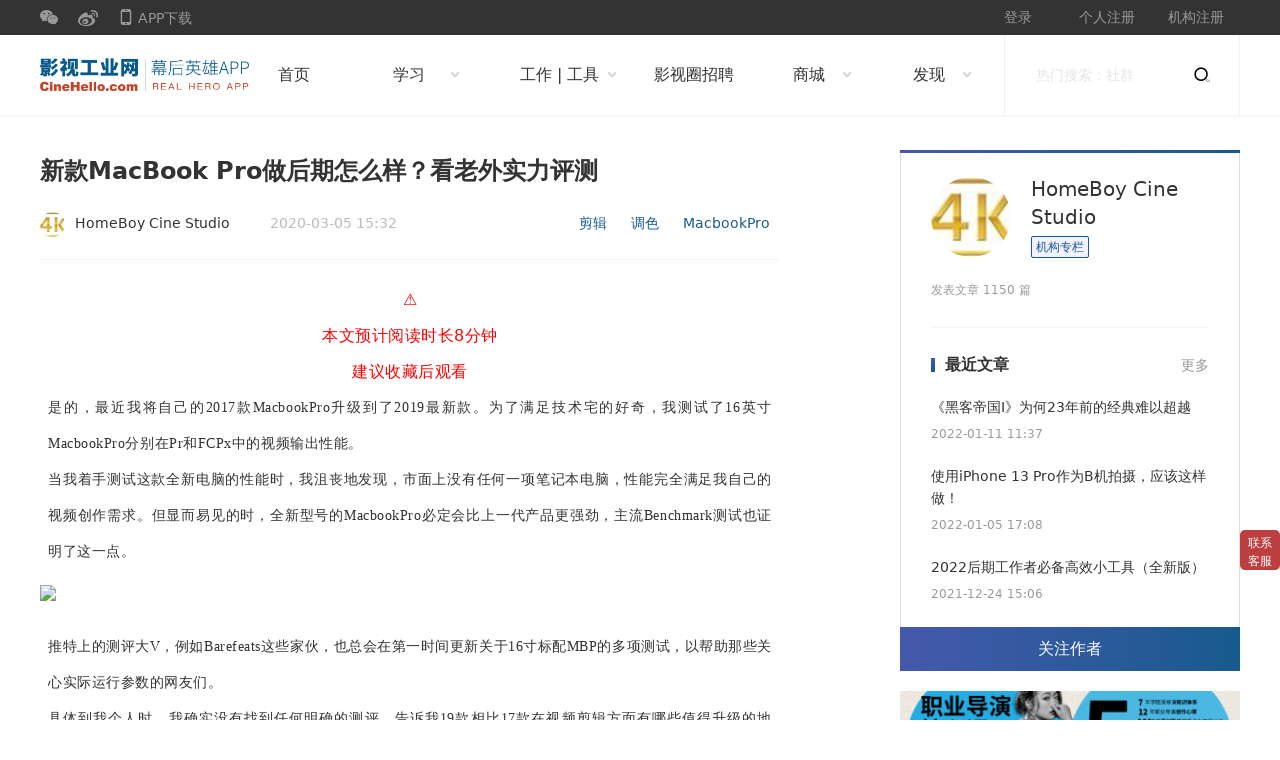

--- FILE ---
content_type: text/html; charset=UTF-8
request_url: https://cinehello.com/stream/122947?from=recomm&from_id=123777
body_size: 12529
content:

<!DOCTYPE html>
<html lang="zh-CN">
  <head>
    <meta charset="utf-8">
    <base href="https://cinehello.com/">
    <link rel="canonical" href="https://cinehello.com/stream/122947"/>    <meta name="msvalidate.01" content="A9D65059DF2FA49CAD0C5144294196FC" />
    <title>新款MacBook Pro做后期怎么样？看老外实力评测_影视工业网-幕后英雄APP</title>
    <meta property="qc:admins" content="062323100731656375" />
    <meta http-equiv="X-UA-Compatible" content="IE=edge, chrome=1">
    <meta name="renderer" content="webkit"><!-- 让部分国产浏览器默认采用高速模式(国内浏览器厂商一般都支持兼容模式（即 IE 内核）和高速模式（即 webkit 内核），不幸的是，所有国产浏览器都是默认使用兼容模式。目前只有360浏览器支持此 <meta> 标签。) -->
    <meta name="keywords" content="新款MacBook Pro做后期怎么样？看老外实力评测">
    <meta name="description" content="⚠️本文预计阅读时长8分钟建议收藏后观看是的，最近我将自己的2017款MacbookPro升级到了2019最新款。为了满足技术宅的好奇，我测试了16英寸MacbookPro分别在Pr和FCPx中的视频输出性能。当我着手测试这款全新电脑的性能">
    <link rel="stylesheet" type="text/css" href="//at.alicdn.com/t/font_1615531_6nfb9c1e3s8.css" />
    <link href="/front/new/detail/styles.css?1597220218" rel="stylesheet"><script src="front/js/vue2.js"></script><script>var stream_id = 237562; var del_stream_id = 122947; var is_followed = false; var is_favorite = false; var env = 'prod'; var logged_in = false; var user_id = ''; var member_id = 624814; var is_mobile = false; var _IS_PPB_APP = false; var post_type = 'Article'; var username = ''; var authorname = 'HomeBoy Cine Studio'; var member_uuid = '3a819596-3150-4935-b643-fbb1e6490085'; var member_token = 'eyJhbGciOiJIUzI1NiJ9.eyJpZCI6NjI0ODE0LCJ1dWlkIjoiM2E4MTk1OTYtMzE1MC00OTM1LWI2NDMtZmJiMWU2NDkwMDg1IiwiZXhwIjoxNjUwNDI3NDE4fQ.vzwPmVNZAqzRSrKOaK7Ndv1OhslLSkT1nKtETp-m8vo'; </script>  </head>
  <body>
  <style type="text/css">
.header .left-nav>a, .header .left-nav>div {
    width: 160px;
}
</style>
<div class="top-bar">
    <div class="inner">
        <div class="left-nav">
            <a href="javascript:;" class="wechat">
                <i class="iconfont iconweixin"></i>
                <div class="dropdown">
                    <div
                        class="qrcode"
                        style="background-image: url(https://dns1.cinehello.com/qrcode_web.jpeg);"
                    ></div>
                    <p>扫码关注<br>微信公众号</p>
                </div>
            </a>
            <a href="https://site.douban.com/190248/" class="weibo">
                <i class="iconfont iconweibo"></i>
            </a>
            <a href="javascript:;" class="mobile">
                <i class="iconfont iconshouji"></i>
                APP下载
                <div class="dropdown">
                    <div
                        class="qrcode"
                        style="background-image: url(https://107cine.cdn.cinehello.com/20240723/17217239829374.png);"
                    ></div>
                    <p>下载幕后英雄APP<br>创建在线影人简历</p>
                </div>
            </a>
        </div>
        <div class="right-nav">
                            <a class="login" href="/my/login/?url=stream%2F122947">登录</a> 
                <a class="login" href="/person/register">个人注册</a> 
                <a class="login" href="/register/emailcode">机构注册</a> 
                    </div>
    </div>
</div>
<div class="header">
    <div class="inner">
        <div class="left-nav">
            <a href="/"
                class="logo"
                style="background-image: url(https://107cine.cdn.cinehello.com/logo/logoapp.png?2)"
            ></a>
            <div class="menu" style="width: 90px;">
                <a href="/?from=navigator"><h2>首页</h2></a>
            </div>
            <div class="menu has-sub1" style="width:140px;">
                <a href="javascript:void(0)">
                    <h2>学习</h2>
                    <i class="iconfont iconxia"></i>
                <a href="/?from=navigator">
                <div class="dropdown">
                    <a href="/maps/study?subtype=shequn&id=4">职业社群</a>
                    <a href="/maps/study?subtype=videos&name=制片">视频课程</a>
                    <a href="/maps/study?subtype=online&id=382">线上班</a>
                    <a href="/maps/study?subtype=offline&id=269">线下班</a>
                    <a href="/maps/study?subtype=asc&type=community">ASC杂志</a>
                    <a href="/maps/study?subtype=zhuanti&name=zhuopin">专题案例</a>
                    <a href="/maps/study?subtype=tvc&type=Clio广告奖%202019年">广告参考片</a>
                    <a href="/maps/study?subtype=changshang&id=804">厂商社群</a>
                    <a href="/maps/study?subtype=pksai&id=2">职业技能PK赛</a>
                </div>
            </div>
            <div class="menu has-sub1">
                <a href="javascript:void(0)">
                    <h2>工作 | 工具</h2>
                    <i class="iconfont iconxia"></i>
                </a>
                <div class="dropdown">
                    <a href="/maps/tool?subtype=job" target="_blank">影视圈招聘</a>
                    <a href="/maps/tool?subtype=yiren" target="_blank">艺人招募</a>
                    <a href="/maps/tool?subtype=zhuoteshijue" target="_blank">视频素材</a>
                    <a href="/maps/tool?subtype=yunsuanli" target="_blank">云渲染</a>
                    <a href="/maps/tool?subtype=huiying" target="_blank">字幕与翻译</a>
                    <a href="/maps/tool?subtype=shixiao" target="_blank">云制作招募</a>
                    <!-- <a href="/gz" target="_blank">版权存证</a> -->
                </div>
            </div>      
            <div class="menu" style="width: 110px;">
                <a href="/job/home?from=navigator" target="_blank">
                    <h2>影视圈招聘</h2>
                </a>
                
            </div>

            <div class="menu has-sub1" style="width: 120px;">
                <a href="javascript:void(0)">
                    <h2>商城</h2>
                    <i class="iconfont iconxia"></i>
                </a>
                <div class="dropdown">
                    <a href="https://shop119589403.m.youzan.com/v2/showcase/homepage?alias=kwvFKght1f&ps=760" target="_blank">影工小卖部</a>
                    <a href="/vip?from=navigator" target="_blank">设备商城</a>
                </div>
            </div>         

            <div class="menu has-sub1"  style="width: 120px;">
                <a href="javascript:void(0)">
                    <h2>发现</h2>
                    <i class="iconfont iconxia"></i>
                </a>
                <div class="dropdown">
                    <a href="/ppxy?from=navigator" target="_blank">拍片学院</a>
                    <a href="/my/wander?from=navigator" target="_blank">论坛广场</a>
                    <a href="/zhuanti?from=navigator" target="_blank">专题</a>
                    <a href="/huodong/index/yilu2024" target="_blank">第九届一录同行</a>
                </div>
            </div>      

        </div>
        <div class="right-search" style="width: 236px;">
            <form action="https://www.baidu.com/s" id="search_form">
                <input type="text" name="wd" class="wd" placeholder="热门搜索：社群" style="width: 158px;" id="baidu-wd">
                <button type="button" id="search_submit">
                    <i class="iconfont iconsousuo"></i>
                </button>
            </form>
        </div>
    
</div>
</div>
<script type="text/javascript" src="/front/js/jquery-2.1.4.min.js"></script>
<script type="text/javascript">
$(document).ready(function(){
    $("#search_form").submit(function(){
        var wd = $("#baidu-wd").val();
        $("#baidu-wd").val("site:cinehello.com " + wd);
    });

    $("#search_submit").click(function(){
        $("#search_form").submit();
    });

})
</script>









<style>
.detail-article iframe{width: 730px; height: 450px; }
.dingyue {
    background: linear-gradient(90deg, #4559ac, #185a8d);
    color: #fff;
    border-radius: 0px 0px 2px 2px;
    width: 340px;
    height: 44px;
    line-height: 44px;
    display: block;
    text-align: center;
    font-weight: 500;   
    cursor: pointer; 
}


</style>
<script>
_SERVER_CINE = "f0d3c65a36c4aaa03c98";
</script>
<div class="main">
    <div class="inner">
        <div class="content">
            <h1 class="title">新款MacBook Pro做后期怎么样？看老外实力评测</h1>
            <div class="info">
                <div class="info-headr">
                    <a class="user-info" href="https://cinehello.com/member/624814">
                        <div
                                style="background-image: url(https://paipianbang.cdn.cinehello.com/uploads/avatars/624814.jpg?e=1769124655&token=KJnqqvhWsp1fmO5eIhe6WB4Jq2WIwILYFWttBGt7:9HH3xrEF0hhRsePaQzUNVX3g_AE=&imageMogr2/auto-orient|imageMogr2/quality/90!/thumbnail/50x50)"
                                class="avatar"
                        ></div>
                        <div class="username">HomeBoy Cine Studio</div>
                    </a>
                    <div class="date-info">
                        <span>2020-03-05 15:32</span>
                                                                    </div>
                    <div class="detail-type">
                        <a href="/tag/96" target="_blank">剪辑</a>&nbsp;<a href="/tag/99" target="_blank">调色</a>&nbsp;<a href="/tag/2047" target="_blank">MacbookPro</a>                    </div>
                </div>
                            </div>
                        <div class="detail-article">
                <p class="ql-align-center" style="margin-right: 10px; margin-left: 10px; line-height: 36px; font-family: -apple-system-font, system-ui, Arial, sans-serif; caret-color: rgb(51, 51, 51); font-size: 16px; text-size-adjust: auto; min-height: 1em; text-align: center; max-width: 100%; clear: both; letter-spacing: 0.544px; border-radius: 10px; visibility: visible; overflow-wrap: break-word !important;"><span style="color: rgb(255, 0, 0);">⚠️</span></p><p class="ql-align-center" style="margin-right: 10px; margin-left: 10px; line-height: 36px; font-family: -apple-system-font, system-ui, Arial, sans-serif; caret-color: rgb(51, 51, 51); font-size: 16px; text-size-adjust: auto; min-height: 1em; text-align: center; max-width: 100%; clear: both; letter-spacing: 0.544px; border-radius: 10px; visibility: visible; overflow-wrap: break-word !important;"><span style="color: rgb(255, 0, 0);">本文预计阅读时长8分钟</span></p><p class="ql-align-center" style="margin-right: 10px; margin-left: 10px; line-height: 36px; font-family: -apple-system-font, system-ui, Arial, sans-serif; caret-color: rgb(51, 51, 51); font-size: 16px; text-size-adjust: auto; min-height: 1em; text-align: center; max-width: 100%; clear: both; letter-spacing: 0.544px; border-radius: 10px; visibility: visible; overflow-wrap: break-word !important;"><span style="color: rgb(255, 0, 0);">建议收藏后观看</span></p><p class="ql-align-justify" style="margin-right: 8px; margin-left: 8px; line-height: 36px; font-family: Calibri; caret-color: rgb(51, 51, 51); text-size-adjust: auto; min-height: 15px; max-width: 100%; letter-spacing: 0.544px; text-align: justify; font-size: 14px; overflow-wrap: break-word !important;">是的，最近我将自己的2017款MacbookPro升级到了2019最新款。为了满足技术宅的好奇，我测试了16英寸MacbookPro分别在Pr和FCPx中的视频输出性能。</p><p class="ql-align-justify" style="margin-right: 8px; margin-left: 8px; line-height: 36px; font-family: Calibri; caret-color: rgb(51, 51, 51); text-size-adjust: auto; min-height: 15px; max-width: 100%; letter-spacing: 0.544px; text-align: justify; font-size: 14px; overflow-wrap: break-word !important;">当我着手测试这款全新电脑的性能时，我沮丧地发现，市面上没有任何一项笔记本电脑，性能完全满足我自己的视频创作需求。但显而易见的时，全新型号的MacbookPro必定会比上一代产品更强劲，主流Benchmark测试也证明了这一点。</p><p style="line-height: 36px; font-family: &quot;PingFang SC&quot;, &quot;Microsoft YaHei&quot;, 微软雅黑, STHeiti, sans-serif; caret-color: rgb(51, 51, 51); font-size: 16px; text-size-adjust: auto; min-height: 15px;"><img src="https://cs.xinpianchang.com/uploadfile/group/20200305/5e60996253efc.jpeg"></p><p class="ql-align-justify" style="margin-right: 8px; margin-left: 8px; line-height: 36px; font-family: Calibri; caret-color: rgb(51, 51, 51); text-size-adjust: auto; min-height: 15px; max-width: 100%; letter-spacing: 0.544px; text-align: justify; font-size: 14px; overflow-wrap: break-word !important;">推特上的测评大V，例如Barefeats这些家伙，也总会在第一时间更新关于16寸标配MBP的多项测试，以帮助那些关心实际运行参数的网友们。</p><p class="ql-align-justify" style="margin-right: 8px; margin-left: 8px; line-height: 36px; font-family: Calibri; caret-color: rgb(51, 51, 51); text-size-adjust: auto; min-height: 15px; max-width: 100%; letter-spacing: 0.544px; text-align: justify; font-size: 14px; overflow-wrap: break-word !important;">具体到我个人时，我确实没有找到任何明确的测评，告诉我19款相比17款在视频剪辑方面有哪些值得升级的地方。最终，在我下单挑选配置时，我做了一些有根据的推测，然后根据控制变量的比较测试。</p><p style="line-height: 36px; font-family: 宋体; caret-color: rgb(51, 51, 51); text-size-adjust: auto; min-height: 15px; letter-spacing: 0.5px; max-width: 100%; font-size: 15px; overflow-wrap: break-word !important;"><br></p><p class="ql-align-justify" style="margin-right: 8px; margin-left: 8px; line-height: 36px; font-family: Calibri; caret-color: rgb(51, 51, 51); text-size-adjust: auto; min-height: 15px; max-width: 100%; letter-spacing: 0.544px; text-align: justify; font-size: 14px; overflow-wrap: break-word !important;">下面是一些切实的测试结果。我希望这能有助于那些准备MBP并谨慎配置的人们，毕竟一台全新的16寸MacbookPro是相当昂贵的，没人想当试错的冤大头。</p><p class="ql-align-justify" style="margin-right: 8px; margin-left: 8px; line-height: 36px; font-family: Calibri; caret-color: rgb(51, 51, 51); text-size-adjust: auto; min-height: 15px; max-width: 100%; letter-spacing: 0.544px; text-align: justify; font-size: 14px; overflow-wrap: break-word !important;">有两项视频剪辑性能测试非常耗时：</p><p style="line-height: 36px; font-family: 宋体; caret-color: rgb(51, 51, 51); text-size-adjust: auto; min-height: 15px; letter-spacing: 0.5px; max-width: 100%; font-size: 15px; overflow-wrap: break-word !important;"><br></p><p class="ql-align-justify" style="margin-right: 8px; margin-left: 8px; line-height: 36px; font-family: Calibri; caret-color: rgb(51, 51, 51); text-size-adjust: auto; min-height: 15px; max-width: 100%; letter-spacing: 0.544px; text-align: justify; font-size: 14px; overflow-wrap: break-word !important;">-用Final Cut Pro 将8K RED的R3D素材导出为ProRes或H.264格式</p><p class="ql-align-justify" style="margin-right: 8px; margin-left: 8px; line-height: 36px; font-family: Calibri; caret-color: rgb(51, 51, 51); text-size-adjust: auto; min-height: 15px; max-width: 100%; letter-spacing: 0.544px; text-align: justify; font-size: 14px; overflow-wrap: break-word !important;">-用Premiere Pro将8K RED的R3D素材导出为ProRes或H.264格式</p><p class="ql-align-justify" style="margin-right: 8px; margin-left: 8px; line-height: 36px; font-family: Calibri; caret-color: rgb(51, 51, 51); text-size-adjust: auto; min-height: 15px; max-width: 100%; letter-spacing: 0.544px; text-align: justify; font-size: 14px; overflow-wrap: break-word !important;">我并不是专业的视频创作者，但我也确实经常制作视频。所以我需要在办公室里和出差路上都能拥有一台性能强劲的电脑。</p><p style="line-height: 36px; font-family: 宋体; caret-color: rgb(51, 51, 51); text-size-adjust: auto; min-height: 15px; letter-spacing: 0.5px; max-width: 100%; font-size: 15px; overflow-wrap: break-word !important;"><br></p><p class="ql-align-justify" style="margin-right: 8px; margin-left: 8px; line-height: 36px; font-family: Calibri; caret-color: rgb(51, 51, 51); text-size-adjust: auto; min-height: 15px; max-width: 100%; letter-spacing: 0.544px; text-align: justify; font-size: 14px; overflow-wrap: break-word !important;">工作中，我经常要为导演、剪辑师、调色师准备或生成素材，有时需要我在极短的时间内进行素材转换。不得不说，在我非常信赖2017款MBP上，我用Final Cut Pro进行回放或基础的剪辑任务都非常流畅，即使是8K素材。对于大部分剪辑任务来说，也已经足够流畅与强劲——因为FCPx会自动降低时间线上显示为红色的素材回放质量，以保持流畅的时间线浏览。</p><p class="ql-align-justify" style="margin-right: 8px; margin-left: 8px; line-height: 36px; font-family: Calibri; caret-color: rgb(51, 51, 51); text-size-adjust: auto; min-height: 15px; max-width: 100%; letter-spacing: 0.544px; text-align: justify; font-size: 14px; overflow-wrap: break-word !important;">我的实践经验是，如果你像我一样习惯在Mac平台上工作，那么FCPX是在不创建代理或离线剪辑工作流的情况下，使用8k源素材时最高效的软件。它在这方面做得相当好，即使是在老款的硬件上。</p><p style="line-height: 36px; font-family: 宋体; caret-color: rgb(51, 51, 51); text-size-adjust: auto; min-height: 15px; letter-spacing: 0.5px; max-width: 100%; font-size: 15px; overflow-wrap: break-word !important;"><br></p><p class="ql-align-justify" style="margin-right: 8px; margin-left: 8px; line-height: 36px; font-family: Calibri; caret-color: rgb(51, 51, 51); text-size-adjust: auto; min-height: 15px; max-width: 100%; letter-spacing: 0.544px; text-align: justify; font-size: 14px; overflow-wrap: break-word !important;">当然了，4K或8K项目的最终导出时，老款机器上肯定会比较慢。所以，我其实很想看到新款MBP在渲染速度上的提升。就我个人而言，我现在并不怎么用Premiere Pro了，但我还是在Pr里进行了相同的测试作为比较。</p><p style="line-height: 36px; font-family: &quot;PingFang SC&quot;, &quot;Microsoft YaHei&quot;, 微软雅黑, STHeiti, sans-serif; caret-color: rgb(51, 51, 51); font-size: 16px; text-size-adjust: auto; min-height: 15px;"><img src="https://cs.xinpianchang.com/uploadfile/group/20200305/5e6099629c7d6.jpeg"></p><p class="ql-align-justify" style="margin-right: 8px; margin-left: 8px; line-height: 36px; font-family: Calibri; caret-color: rgb(51, 51, 51); text-size-adjust: auto; min-height: 15px; max-width: 100%; letter-spacing: 0.544px; text-align: justify; font-size: 14px; overflow-wrap: break-word !important;"><strong>下面是新老款机器的一些硬件参数对比</strong></p><p style="line-height: 36px; font-family: 宋体; caret-color: rgb(51, 51, 51); text-size-adjust: auto; min-height: 15px; letter-spacing: 0.5px; max-width: 100%; font-size: 15px; overflow-wrap: break-word !important;"><br></p><p class="ql-align-justify" style="margin-right: 8px; margin-left: 8px; line-height: 36px; font-family: Calibri; caret-color: rgb(51, 51, 51); text-size-adjust: auto; min-height: 15px; max-width: 100%; letter-spacing: 0.544px; text-align: justify; font-size: 14px; overflow-wrap: break-word !important;"><strong>老款：</strong></p><p style="line-height: 36px; font-family: 宋体; caret-color: rgb(51, 51, 51); text-size-adjust: auto; min-height: 15px; letter-spacing: 0.5px; max-width: 100%; font-size: 15px; overflow-wrap: break-word !important;"><br></p><p class="ql-align-justify" style="margin-right: 8px; margin-left: 8px; line-height: 36px; font-family: Calibri; caret-color: rgb(51, 51, 51); text-size-adjust: auto; min-height: 15px; max-width: 100%; letter-spacing: 0.544px; text-align: justify; font-size: 14px; overflow-wrap: break-word !important;">2017年15.6英寸Macbook Pro</p><p class="ql-align-justify" style="margin-right: 8px; margin-left: 8px; line-height: 36px; font-family: Calibri; caret-color: rgb(51, 51, 51); text-size-adjust: auto; min-height: 15px; max-width: 100%; letter-spacing: 0.544px; text-align: justify; font-size: 14px; overflow-wrap: break-word !important;">4核3.1GHz i7 / 16GB DDR3/ 500GB SSD</p><p class="ql-align-justify" style="margin-right: 8px; margin-left: 8px; line-height: 36px; font-family: Calibri; caret-color: rgb(51, 51, 51); text-size-adjust: auto; min-height: 15px; max-width: 100%; letter-spacing: 0.544px; text-align: justify; font-size: 14px; overflow-wrap: break-word !important;">Radeon Pro 560 4GB / Intel HD 630</p><p class="ql-align-justify" style="margin-right: 8px; margin-left: 8px; line-height: 36px; font-family: Calibri; caret-color: rgb(51, 51, 51); text-size-adjust: auto; min-height: 15px; max-width: 100%; letter-spacing: 0.544px; text-align: justify; font-size: 14px; overflow-wrap: break-word !important;">MacOS 10.13.6 High Sierra</p><p class="ql-align-justify" style="margin-right: 8px; margin-left: 8px; line-height: 36px; font-family: Calibri; caret-color: rgb(51, 51, 51); text-size-adjust: auto; min-height: 15px; max-width: 100%; letter-spacing: 0.544px; text-align: justify; font-size: 14px; overflow-wrap: break-word !important;"><strong>新款</strong></p><p style="line-height: 36px; font-family: 宋体; caret-color: rgb(51, 51, 51); text-size-adjust: auto; min-height: 15px; letter-spacing: 0.5px; max-width: 100%; font-size: 15px; overflow-wrap: break-word !important;"><br></p><p class="ql-align-justify" style="margin-right: 8px; margin-left: 8px; line-height: 36px; font-family: Calibri; caret-color: rgb(51, 51, 51); text-size-adjust: auto; min-height: 15px; max-width: 100%; letter-spacing: 0.544px; text-align: justify; font-size: 14px; overflow-wrap: break-word !important;">2019年16英寸Macbook Pro</p><p class="ql-align-justify" style="margin-right: 8px; margin-left: 8px; line-height: 36px; font-family: Calibri; caret-color: rgb(51, 51, 51); text-size-adjust: auto; min-height: 15px; max-width: 100%; letter-spacing: 0.544px; text-align: justify; font-size: 14px; overflow-wrap: break-word !important;">8核2.4GHz i9/ 64GB DDR4/1TB SSD</p><p class="ql-align-justify" style="margin-right: 8px; margin-left: 8px; line-height: 36px; font-family: Calibri; caret-color: rgb(51, 51, 51); text-size-adjust: auto; min-height: 15px; max-width: 100%; letter-spacing: 0.544px; text-align: justify; font-size: 14px; overflow-wrap: break-word !important;">Radeon Pro 5500M 8GB / Intel UHD 630</p><p class="ql-align-justify" style="margin-right: 8px; margin-left: 8px; line-height: 36px; font-family: Calibri; caret-color: rgb(51, 51, 51); text-size-adjust: auto; min-height: 15px; max-width: 100%; letter-spacing: 0.544px; text-align: justify; font-size: 14px; overflow-wrap: break-word !important;">MacOS 10.15.2 Catalinna</p><p class="ql-align-justify" style="margin-right: 8px; margin-left: 8px; line-height: 36px; font-family: Calibri; caret-color: rgb(51, 51, 51); text-size-adjust: auto; min-height: 15px; max-width: 100%; letter-spacing: 0.544px; text-align: justify; font-size: 14px; overflow-wrap: break-word !important;">如果你只是想知道测试结果，那么只看这一段就够了：</p><p style="line-height: 36px; font-family: 宋体; caret-color: rgb(51, 51, 51); text-size-adjust: auto; min-height: 15px; letter-spacing: 0.5px; max-width: 100%; font-size: 15px; overflow-wrap: break-word !important;"><br></p><p class="ql-align-justify" style="margin-right: 8px; margin-left: 8px; line-height: 36px; font-family: Calibri; caret-color: rgb(51, 51, 51); text-size-adjust: auto; min-height: 15px; max-width: 100%; letter-spacing: 0.544px; text-align: justify; font-size: 14px; overflow-wrap: break-word !important;">经过测试，我发现2019定制款16寸MBP相比2017款渲染速度提升了1.5-1.7倍，这具体取决于导出参数的设置。例如，Final Cut Pro渲染8K ProRes 422 HQ要比老款快1.69倍，而渲染1080p H.264则快了1.55倍。Premiere Pro中，渲染同样参数的Prores视频，时间缩短了1.61倍，H.264编码下的渲染速度则比我之前的MBP快了1.77倍。下面是渲染时间的详细列表。</p><p style="line-height: 36px; font-family: &quot;PingFang SC&quot;, &quot;Microsoft YaHei&quot;, 微软雅黑, STHeiti, sans-serif; caret-color: rgb(51, 51, 51); font-size: 16px; text-size-adjust: auto; min-height: 15px;"><img src="https://cs.xinpianchang.com/uploadfile/group/20200305/5e60996416a23.jpeg"></p><p class="ql-align-justify" style="margin-right: 8px; margin-left: 8px; line-height: 36px; font-family: Calibri; caret-color: rgb(51, 51, 51); text-size-adjust: auto; min-height: 15px; max-width: 100%; letter-spacing: 0.544px; text-align: justify; font-size: 14px; overflow-wrap: break-word !important;">备注：为了进行上述测试，我使用的素材都是存储在一块三星T5 2TB容量的SSD外置硬盘上，并用USB-C接口连接我的MBP。这也是我最常用的工作流程。</p><p style="line-height: 36px; font-family: 宋体; caret-color: rgb(51, 51, 51); text-size-adjust: auto; min-height: 15px; letter-spacing: 0.5px; max-width: 100%; font-size: 15px; overflow-wrap: break-word !important;"><br></p><p class="ql-align-justify" style="margin-right: 8px; margin-left: 8px; line-height: 36px; font-family: Calibri; caret-color: rgb(51, 51, 51); text-size-adjust: auto; min-height: 15px; max-width: 100%; letter-spacing: 0.544px; text-align: justify; font-size: 14px; overflow-wrap: break-word !important;">而媒体缓存和导出位置都设置为Macbook的内置SSD。它们都是高速SSD，但通过使用大码流素材，才能更明显地观察到性能的提高。在我的测试中，我确保所有的时间线素材都没有被预渲染，源素材与最终的输出都使用16：9宽高比。</p><p style="line-height: 36px; font-family: Calibri; caret-color: rgb(51, 51, 51); font-size: 16px; text-size-adjust: auto; min-height: 15px; letter-spacing: 0.5px; max-width: 100%; overflow-wrap: break-word !important;"><br></p><p class="ql-align-justify" style="margin-right: 8px; margin-left: 8px; line-height: 36px; font-family: Calibri; caret-color: rgb(51, 51, 51); text-size-adjust: auto; min-height: 15px; max-width: 100%; letter-spacing: 0.544px; text-align: justify; font-size: 14px; overflow-wrap: break-word !important;">FCP中的H.264渲染，我选择的是它自带的1080p “更快编码”预设，Pr则设置为Metal加速、硬件编码、H.264 1080p以及单次VBR动态码率，其他导出选项为默认。直接使用Pr导出，而不用Media Encoder。使用的版本是10.4.8版本的Final Cut Pro X和14.0.1的Premiere Pro。</p><p class="ql-align-justify" style="margin-right: 8px; margin-left: 8px; line-height: 36px; font-family: Calibri; caret-color: rgb(51, 51, 51); text-size-adjust: auto; min-height: 15px; max-width: 100%; letter-spacing: 0.544px; text-align: justify; font-size: 14px; overflow-wrap: break-word !important;">另外，我还想说一些题外话。一是16寸Macbook新的外观设计，屏幕变得更大了，但实际使用中并没有很明显的感觉，这并不能作为令人信服的升级理由。二是新的键盘设计（其实是基于几年前的老风格）拥有更显著的物理触感，让手指在工作中更舒适，这一点改善很大，我很高兴它终于回来了。</p><p class="ql-align-justify" style="margin-right: 8px; margin-left: 8px; line-height: 36px; font-family: Calibri; caret-color: rgb(51, 51, 51); text-size-adjust: auto; min-height: 15px; max-width: 100%; letter-spacing: 0.544px; text-align: justify; font-size: 14px; overflow-wrap: break-word !important;">三是新版的Touchbar和老款基本是完全一样的，对我来说依然没有太多的用处。新款的机身尺寸稍稍大了一些，但不是很明显，依然可以放进我的Thule背包里，也可以装进绝大部分为15.6寸设计的标准背包。这一点完全符合我对MacbookPro的期望——简洁高效的外观，坚如磐石的质量。总之，16寸的MacbookPro与我使用并信任多年的其他款苹果笔记本一样，只是性能更强了。</p><p class="ql-align-justify" style="margin-right: 8px; margin-left: 8px; line-height: 36px; font-family: Calibri; caret-color: rgb(51, 51, 51); text-size-adjust: auto; min-height: 15px; max-width: 100%; letter-spacing: 0.544px; text-align: justify; font-size: 14px; overflow-wrap: break-word !important;">上述性能测试结果，在我的实际使用中都转化为了显著的效率提高，也节省了大量时间。如果你是一名苹果用户，一直在凑合着用一台旧型号的笔记本电脑，同时又关注着最新型号，那么我想你会很快发现，配置优良的16寸MacbookPro是一款值得升级的生产力工具，物有所值。</p><p style="line-height: 36px; font-family: 宋体; caret-color: rgb(51, 51, 51); text-size-adjust: auto; min-height: 15px; letter-spacing: 0.5px; max-width: 100%; font-size: 15px; overflow-wrap: break-word !important;"><br></p><p class="ql-align-justify" style="margin-right: 8px; margin-left: 8px; line-height: 36px; font-family: Calibri; caret-color: rgb(51, 51, 51); text-size-adjust: auto; min-height: 15px; max-width: 100%; letter-spacing: 0.544px; text-align: justify; font-size: 14px; overflow-wrap: break-word !important;">当然，这更多要考虑到你自身的实际情况。无论如何，我希望这些信息对你做最终决定有帮助。</p><p style="line-height: 36px; font-family: 宋体; caret-color: rgb(51, 51, 51); text-size-adjust: auto; min-height: 15px; letter-spacing: 0.5px; max-width: 100%; font-size: 15px; overflow-wrap: break-word !important;"><br></p><p style="margin-right: 8px; margin-left: 8px; line-height: 36px; font-family: &quot;PingFang SC&quot;, &quot;Microsoft YaHei&quot;, 微软雅黑, STHeiti, sans-serif; caret-color: rgb(51, 51, 51); font-size: 16px; text-size-adjust: auto; min-height: 15px; max-width: 100%;" class="ql-align-justify"><strong style="color: rgb(171, 25, 66);">关于调色如何配置电脑，我们也为大家提供了一节非常有干货的直播课程。</strong></p><p style="line-height: 36px; font-family: &quot;PingFang SC&quot;, &quot;Microsoft YaHei&quot;, 微软雅黑, STHeiti, sans-serif; caret-color: rgb(51, 51, 51); font-size: 16px; text-size-adjust: auto; min-height: 15px;"><img src="http://paipianbang.cdn.cinehello.com/resource/post/110643/f1d0638e6d57192f58a9a30f517b71c9.png?imageMogr2/auto-orient/quality/90!/thumbnail/1024x4096>"></p><p class="ql-align-justify" style="margin-right: 8px; margin-left: 8px; line-height: 36px; font-family: &quot;PingFang SC&quot;, &quot;Microsoft YaHei&quot;, 微软雅黑, STHeiti, sans-serif; caret-color: rgb(51, 51, 51); font-size: 16px; text-size-adjust: auto; min-height: 1em; max-width: 100%; clear: both;"><strong style="color: rgb(0, 0, 0);">HOMEBOY调色会员给大家一个安心学习的购买策略，提供有价值的课程，形成多种授课讨论形式的知识叠加，还带给你线上一起奋进的小伙伴。</strong></p><p class="ql-align-center" style="margin-right: 8px; margin-left: 8px; line-height: 36px; font-family: &quot;PingFang SC&quot;, &quot;Microsoft YaHei&quot;, 微软雅黑, STHeiti, sans-serif; caret-color: rgb(51, 51, 51); font-size: 16px; text-size-adjust: auto; min-height: 1em; color: rgba(255, 255, 255, 0.8); text-align: center; max-width: 100%; letter-spacing: 0.544px;"><br></p><p class="ql-align-center" style="margin-right: 8px; margin-left: 8px; line-height: 36px; font-family: &quot;PingFang SC&quot;, &quot;Microsoft YaHei&quot;, 微软雅黑, STHeiti, sans-serif; caret-color: rgb(51, 51, 51); font-size: 16px; text-size-adjust: auto; min-height: 1em; color: rgba(255, 255, 255, 0.8); text-align: center; max-width: 100%; letter-spacing: 0.544px;"><strong style="color: rgb(0, 0, 0);">HOMEBOY调色学院订阅会员</strong></p><p class="ql-align-center" style="margin-right: 8px; margin-left: 8px; line-height: 36px; font-family: &quot;PingFang SC&quot;, &quot;Microsoft YaHei&quot;, 微软雅黑, STHeiti, sans-serif; caret-color: rgb(51, 51, 51); font-size: 16px; text-size-adjust: auto; min-height: 1em; color: rgba(255, 255, 255, 0.8); text-align: center; max-width: 100%; clear: both; letter-spacing: 0.544px;"><strong style="color: rgb(0, 0, 0);">众多新课程全新上线</strong></p><p class="ql-align-center" style="margin-right: 8px; margin-left: 8px; line-height: 36px; font-family: &quot;PingFang SC&quot;, &quot;Microsoft YaHei&quot;, 微软雅黑, STHeiti, sans-serif; caret-color: rgb(51, 51, 51); font-size: 16px; text-size-adjust: auto; min-height: 1em; color: rgba(255, 255, 255, 0.8); text-align: center; max-width: 100%; clear: both; letter-spacing: 0.544px;"><strong>⬇️</strong></p><p style="line-height: 36px; font-family: &quot;PingFang SC&quot;, &quot;Microsoft YaHei&quot;, 微软雅黑, STHeiti, sans-serif; caret-color: rgb(51, 51, 51); font-size: 16px; text-size-adjust: auto; min-height: 15px;"><img src="https://cs.xinpianchang.com/uploadfile/group/20200305/5e60996497eaf.jpeg"></p><p style="line-height: 36px; font-family: &quot;PingFang SC&quot;, &quot;Microsoft YaHei&quot;, 微软雅黑, STHeiti, sans-serif; caret-color: rgb(51, 51, 51); font-size: 16px; text-size-adjust: auto; min-height: 15px;"><br></p><p style="line-height: 36px; font-family: &quot;PingFang SC&quot;, &quot;Microsoft YaHei&quot;, 微软雅黑, STHeiti, sans-serif; caret-color: rgb(51, 51, 51); font-size: 16px; text-size-adjust: auto; min-height: 15px;"><img src="https://cs.xinpianchang.com/uploadfile/group/20200305/5e609964e86f4.jpeg"></p><p style="margin-top: 1.4em; margin-bottom: 1.4em; line-height: 36px; font-family: &quot;PingFang SC&quot;, &quot;Microsoft YaHei&quot;, 微软雅黑, STHeiti, sans-serif; font-size: 16px; text-size-adjust: auto; min-height: 15px; color: rgb(26, 26, 26); letter-spacing: 0.5px; caret-color: rgb(26, 26, 26);"><span style="color: rgb(230, 0, 0);">HOMEBOY电影数字洗印厂</span><span>专注于DIT, 后期调色，以及专业的调色培训，用色彩让你的影片更动人。</span></p><p style="margin-top: 1.4em; margin-bottom: 1.4em; line-height: 36px; font-family: &quot;PingFang SC&quot;, &quot;Microsoft YaHei&quot;, 微软雅黑, STHeiti, sans-serif; font-size: 16px; text-size-adjust: auto; min-height: 15px; color: rgb(26, 26, 26); letter-spacing: 0.5px; caret-color: rgb(26, 26, 26);">调色制作/DIT/前期色彩管理联系：138-1038-0807</p><p style="margin-top: 1.4em; margin-bottom: 1.4em; line-height: 36px; font-family: &quot;PingFang SC&quot;, &quot;Microsoft YaHei&quot;, 微软雅黑, STHeiti, sans-serif; font-size: 16px; text-size-adjust: auto; min-height: 15px; color: rgb(26, 26, 26); letter-spacing: 0.5px; caret-color: rgb(26, 26, 26);">调色培训联系：187-0151-1590</p><p style="margin-top: 1.4em; margin-bottom: 1.4em; line-height: 36px; font-family: &quot;PingFang SC&quot;, &quot;Microsoft YaHei&quot;, 微软雅黑, STHeiti, sans-serif; font-size: 16px; text-size-adjust: auto; min-height: 15px; color: rgb(26, 26, 26); letter-spacing: 0.5px; caret-color: rgb(26, 26, 26);">公司地址：北京市朝阳区草场地路319-1号，艺术东区A</p>            </div>
            <div class="detail-other">本文为作者 HomeBoy Cine Studio 分享，影视工业网鼓励从业者分享原创内容，影视工业网不会对原创文章作任何编辑！如作者有特别标注，请按作者说明转载，如无说明，则转载此文章须经得作者同意，并请附上出处(影视工业网)及本页链接。原文链接 <a href="https://cinehello.com/stream/122947" target="_blank">https://cinehello.com/stream/122947</a></div>
                            <div class="detail-org">
                    <div class="title">
                        <h2>
                            HomeBoy Cine Studio<i class="iconfont iconVIP"></i>                        </h2>
                        <a href="https://cinehello.com/member/624814" target="_blank">点击了解更多</a>
                    </div>
                    <div class="content">
                        HOMEBOY 电影数字洗印厂是一家专注创意、品质、技术流程的后期调色公司，调色业务涵盖剧情片、广告、MV；前期DIT；最终合片、影院DCP打包。

更多作品及信息，请查看官网： http://colorgrading.cn                    </div>
                                            <div class="qrcode">
                            <div
                                    class="code"
                                    style="background-image: url(uploads/company/1400557571_97557.jpg);"
                            ></div>
                            <div class="code-text">
                                扫码关注<br>
                                HomeBoy Cine Studio                            </div>
                        </div>
                                        </div>
                        <!-- 相关文章 开始 -->
                            <div class="rel-article">
                    <div class="article-title">
                        <div class="flag"></div>
                        <strong>相关文章</strong>
                    </div>

                                            <div class="category-title">
                            <h2 class="">剪辑</h2>
                            <a href="/tag/96" class="more" target="_blank">查看更多 ></a>
                        </div>
                        <ul class="article-list">
                                                            <li>
                                    <a href="/stream/144614?from=recomm&from_id=122947"
                                       title="Adobe PR升级：智能语音转写、全新导入导出模式助力创作者" target="_blank">
                                        <h3>Adobe PR升级：智能语音转写、全新导入导出模式助力创作者</h3>
                                    </a>
                                </li>
                                                            <li>
                                    <a href="/stream/143757?from=recomm&from_id=122947"
                                       title="声音、剪辑组看过来，影视同期录音对白套底流程分享" target="_blank">
                                        <h3>声音、剪辑组看过来，影视同期录音对白套底流程分享</h3>
                                    </a>
                                </li>
                                                            <li>
                                    <a href="/stream/143531?from=recomm&from_id=122947"
                                       title="首映之前——为电影做一场手术" target="_blank">
                                        <h3>首映之前——为电影做一场手术</h3>
                                    </a>
                                </li>
                                                            <li>
                                    <a href="/stream/143206?from=recomm&from_id=122947"
                                       title="做工扎实，使用方式灵活的无线桌面麦克风—麦拉达Q8W" target="_blank">
                                        <h3>做工扎实，使用方式灵活的无线桌面麦克风—麦拉达Q8W</h3>
                                    </a>
                                </li>
                                                            <li>
                                    <a href="/stream/141278?from=recomm&from_id=122947"
                                       title="两个月涨粉千万，@张同学 都用到了啥技巧？" target="_blank">
                                        <h3>两个月涨粉千万，@张同学 都用到了啥技巧？</h3>
                                    </a>
                                </li>
                                                    </ul>
                                            <div class="category-title">
                            <h2 class="">调色</h2>
                            <a href="/tag/99" class="more" target="_blank">查看更多 ></a>
                        </div>
                        <ul class="article-list">
                                                            <li>
                                    <a href="/stream/144516?from=recomm&from_id=122947"
                                       title="调色大PK—一场关于调色“技巧”与“思考”的联动竞技" target="_blank">
                                        <h3>调色大PK—一场关于调色“技巧”与“思考”的联动竞技</h3>
                                    </a>
                                </li>
                                                            <li>
                                    <a href="/stream/139153?from=recomm&from_id=122947"
                                       title="达芬奇中处理静态图片的9个必备技巧" target="_blank">
                                        <h3>达芬奇中处理静态图片的9个必备技巧</h3>
                                    </a>
                                </li>
                                                            <li>
                                    <a href="/stream/139070?from=recomm&from_id=122947"
                                       title="调色师杂谈：Company 3高级调色师/电影色彩联合负责人Stephen Nakamura" target="_blank">
                                        <h3>调色师杂谈：Company 3高级调色师/电影色彩联合负责人Stephen Nakamura</h3>
                                    </a>
                                </li>
                                                            <li>
                                    <a href="/stream/138519?from=recomm&from_id=122947"
                                       title="如何利用你的闲置电脑进行达芬奇远程渲染" target="_blank">
                                        <h3>如何利用你的闲置电脑进行达芬奇远程渲染</h3>
                                    </a>
                                </li>
                                                            <li>
                                    <a href="/stream/138483?from=recomm&from_id=122947"
                                       title="达芬奇的Fusion和Fairlight值得入坑吗？" target="_blank">
                                        <h3>达芬奇的Fusion和Fairlight值得入坑吗？</h3>
                                    </a>
                                </li>
                                                    </ul>
                                            <div class="category-title">
                            <h2 class="">MacbookPro</h2>
                            <a href="/tag/2047" class="more" target="_blank">查看更多 ></a>
                        </div>
                        <ul class="article-list">
                                                            <li>
                                    <a href="/stream/123777?from=recomm&from_id=122947"
                                       title="新款MacBook Pro剪辑能力怎么样？" target="_blank">
                                        <h3>新款MacBook Pro剪辑能力怎么样？</h3>
                                    </a>
                                </li>
                                                    </ul>
                                    </div>
                            <!-- 相关文章 结束 -->

            <!-- 校园版打分 -->
            
<!--             <div id="comment" class="comment-title">
                <div class="flag"></div>
                <strong>我要评论</strong>
            </div> -->
            <!-- <div class="commentarea" id="commentArea"></div> -->
            <div class="user-ctrl-bar">
                <div class="front-line"></div>
                <a class="user-info" href="https://cinehello.com/member/624814">
                    <div
                            style="background-image: url(https://paipianbang.cdn.cinehello.com/uploads/avatars/624814.jpg?e=1769124655&token=KJnqqvhWsp1fmO5eIhe6WB4Jq2WIwILYFWttBGt7:9HH3xrEF0hhRsePaQzUNVX3g_AE=&imageMogr2/auto-orient|imageMogr2/quality/90!/thumbnail/80x80)"
                            class="avatar"
                    ></div>
                    <div class="user-name" alt="HomeBoy Cine Studio" title="HomeBoy Cine Studio">HomeBoy</div>
                    <div class="vip-info">机构专栏</div>                </a>
                <div class="user-ctrl">
                                        <a href="javascript:;" class="iconfont iconshoucang">
                        <div class="dropdown">
                            <div class="text">
                                收藏
                            </div>
                            <div class="arrow-down">
                                <!--向下的三角-->
                            </div>
                        </div>
                    </a>
                    <a href="/stream/122947?from=recomm&amp;from_id=123777#comment" class="iconfont iconpinglun">
                        <div class="dropdown">
                            <div class="text">
                                评论
                            </div>
                            <div class="arrow-down">
                                <!--向下的三角-->
                            </div>
                        </div>
                    </a>
                    <div class="split-line"></div>
                    <a href="javascript:;" class="iconfont iconweixin">
                        <div class="dropdown">
                            <div
                                    class="qrcode"
                                    style="background-image: url(/uploads/qrpic_mall/stream_122947.jpg);"
                            >
                            </div>
                            <div class="arrow-down">
                                <!--向下的三角-->
                            </div>
                        </div>
                    </a>
                    <a href="https://weibo.com/107cine" class="iconfont iconweibo">
                        <div class="dropdown">
                            <div class="text">
                                微博
                            </div>
                            <div class="arrow-down">
                                <!--向下的三角-->
                            </div>
                        </div>
                    </a>
                    <div class="split-line"></div>
                    <a href="/stream/immerse/122947" class="iconfont iconyuedu">
                        <div class="dropdown">
                            <div class="text">
                                沉浸阅读
                            </div>
                            <div class="arrow-down">
                                <!--向下的三角-->
                            </div>
                        </div>
                    </a>
                    <a id="topBtn" href="javascript:;" class="iconfont iconfanhuidingbu">
                        <div class="dropdown">
                            <div class="text">
                                返回顶部
                            </div>
                            <div class="arrow-down">
                                <!--向下的三角-->
                            </div>
                        </div>
                    </a>
                </div>
            </div>
            <div id="chartForm">
                        </div>
        </div>
        <div class="sider">
            <div class="top-line"></div>
            <div class="user-info">
                <a class="info-header" href="https://cinehello.com/member/624814" target="_blank">
                    <div
                        style="background-image: url(https://paipianbang.cdn.cinehello.com/uploads/avatars/624814.jpg?e=1769124655&token=KJnqqvhWsp1fmO5eIhe6WB4Jq2WIwILYFWttBGt7:9HH3xrEF0hhRsePaQzUNVX3g_AE=&imageMogr2/auto-orient|imageMogr2/quality/90!/thumbnail/160x160)"
                        class="avatar"
                    ></div>
                    <div class="user-text">
                        <div class="user-name">HomeBoy Cine Studio</div>
                        <div class="vip-info">机构专栏</div>                    </div>
                </a>
                <div class="user-desc"></div>
                <div class="user-contribution">发表文章 1150 篇</div>
                <div class="split-line"></div>
                                <div class="article-recent">
                    <h4>
                        <div class="flag"></div>
                        <strong>最近文章</strong>
                        <a href="https://cinehello.com/member/624814#article_panel" class="more" target="_blank">更多</a>
                    </h4>

                                        <a class="recent-item" href="/stream/143130" target="_blank">
                        《黑客帝国I》为何23年前的经典难以超越                    </a>
                    <div class="recent-date">2022-01-11 11:37</div>
                                        <a class="recent-item" href="/stream/143079" target="_blank">
                        使用iPhone 13 Pro作为B机拍摄，应该这样做！                    </a>
                    <div class="recent-date">2022-01-05 17:08</div>
                                        <a class="recent-item" href="/stream/142913" target="_blank">
                        2022后期工作者必备高效小工具（全新版）                    </a>
                    <div class="recent-date">2021-12-24 15:06</div>
                                    </div>
                            </div>
            <a href="javascript:;" class="follow-btn">关注作者</a>
            <a href="https://cinehello.com/ppxy/dicroom/349?from=stream" target="_blank">
                <img src="https://107cine.cdn.cinehello.com/20210112/16104514892297.png?imageslim|imageView2/1/w/700/h/244" style="width:100%;margin-top:20px;">
                </a>            <!-- 邮箱订阅 -->
            <!-- <div class="dingyue">邮件订阅</div> -->

                                </div>
    </div>
</div>
<script>
$('body').append('<div id="return_to_top"><span></span></div><div id="contacting">联系客服<img src="https://107cine.cdn.cinehello.com/20221227/16721305905562.png"></div>');
$('#return_to_top').css({
    'display':'none',
    'position': 'fixed',
    'bottom': '55px',
    'right': '0',
    'width': '40px',
    'height': '40px',
    'z-index': '100001',
    'background': '#BE3F3F',
    'border-radius': '5px',
    'cursor': 'pointer',
});
$('#return_to_top span').css({
    'display':'block',
    'position': 'absolute',
    'top':'50%',
    'left': '50%',
    'width': '10px',
    'height': '10px',
    'margin-left': '-6px',
    'margin-top': '-3px',
    'border-top': '2px solid #FFF',
    'border-left': '2px solid #FFF',
    'transform': 'rotate(45deg)',
});
$('#contacting').css({
    'position': 'fixed',
    'bottom': '105px',
    'right': '0',
    'width': '32px',
    'padding': '4px 4px',
    'height': '32px',
    'background': '#BE3F3F',
    'text-align': 'center',
    'color': '#FFF',
    'border-radius': '5px',
    'font-size': '12px',
    'cursor': 'pointer',
    'z-index': '100001',
    'line-height': '150%',
});
$('#contacting img').css({
    'display': 'none',
    'position': 'absolute',
    'width': '100px',
    'top': '-100px',
    'right': '0',
});
$(function(){
    if(document.body.clientWidth<750){
    }
    $('#contacting').mouseenter(function(){
        $('#contacting img').show();
    }).mouseleave(function(){
        $('#contacting img').hide();
    })
});
if(document.body.clientWidth>750){
    $('#contacting').css({
        'bottom': '150px',
    });
    $('#return_to_top').css({
        'bottom': '100px',
    })
}
$(window).scroll(function () {
    if($(document).scrollTop()>window.innerHeight){
        $('#return_to_top').show()
    }else {
        $('#return_to_top').hide()
    }
});
$('#return_to_top').click(function () {
    $("html,body").animate({scrollTop:0}, 500);
});
</script><style type="text/css">
.footer-second a {
    color: #999;
}
</style>
<div class="footer-first">
    <div class="inner">
        <div class="first-col">
            <div class="title">
                <div
                    class="logo"
                    style="background-image: url(https://107cine.cdn.cinehello.com/logo/logoappwhite.png?1)"
                ></div>
                <h1 class="slogan">关注影像创作与先进技术</h1>
            </div>
            <div class="desc">影视工业网是影视从业者的职业成长平台，专注连接和服务影视工业·幕后英雄；超过2,000,000+注册用户，已为20000+家机构提供服务；关注影像创作与先进技术，为用户提供职业社群和产业活动等服务！</div>
        </div>
        <div class="second-col">
            <h2 class="about">关于我们</h2>
            <a target="_blank" href="/about"><h3 class="about-nav">公司简介</h3></a>
            <a target="_blank" href="/about/terms"><h3 class="about-nav">使用条款</h3></a>
            <a target="_blank" href="/about/contact"><h3 class="about-nav">联系我们</h3></a>
            <a target="_blank" href="/about/cooperation"><h3 class="about-nav">内容合作计划</h3></a>
        </div>
        <div class="third-col">
            <h2 class="follow">关注我们</h2>
            <div class="follow-items">
                <a href="javascript:;">
                    <i class="iconfont iconweixin"></i>
                    <div class="dropdown">
                        <div
                            class="qrcode"
                            style="background-image: url(https://dns1.cinehello.com/qrcode_web.jpeg);"
                        >
                        </div>
                        <div class="arrow-down">
                            <!--向下的三角-->
                        </div>
                    </div>
                </a>
                <a href="https://weibo.com/107cine"><i class="iconfont iconweibo"></i></a>
                <a href="https://www.toutiao.com/c/user/3389248891/#mid=3389328627"><i class="iconfont icontoutiao"></i></a>
                <a href="https://site.douban.com/190248/"><i class="iconfont icondouban"></i></a>
                <a href="http://v.qq.com/vplus/e329f9e5cfc1e68ee370ba49c9e883e0"><i class="iconfont icontengxunshipin"></i></a>
                <a href="http://i.youku.com/107cine"><i class="iconfont iconyouku02"></i></a>
            </div>
        </div>
        <div class="fourth-col">
            <div
                class="qrcode"
                style="background-image: url(https://107cine.cdn.cinehello.com/20240723/17217239829374.png);"
            ></div>
            <div class="qrcode-tips">下载幕后英雄APP</div>
        </div>
    </div>
</div>
<div class="footer-second">
    <div class="inner">
        <a href="https://tsm.miit.gov.cn/dxxzsp/">【京ICP证140369号】</a> 
        <a href="https://beian.miit.gov.cn" target="_blank">【京ICP备05039504号-5】 </a>
        【广播电视节目制作许可证:（京）字第03556号】
        <a href="https://beian.miit.gov.cn" target="_blank">【京公网安备11010802014616号】</a>
        <a href="https://107cine.cdn.cinehello.com/20220311/16469634484527.jpg" target="_blank">【营业执照】</a>
        <a href="https://107cine.cdn.cinehello.com/20220311/16469634769591.jpg" target="_blank">【出版物经营许可证】</a>
    </div>
</div>










<script type="text/javascript" src="/front/new/detail/bundle.js?1610954331"></script><script>
var _hmt = _hmt || [];
(function() {
  var hm = document.createElement("script");
  hm.src = "https://hm.baidu.com/hm.js?5ad3c04369b50e2caf373d1fa90f177e";
  var s = document.getElementsByTagName("script")[0]; 
  s.parentNode.insertBefore(hm, s);
})();
</script>


<script>
var _hmt = _hmt || [];
(function() {
  var hm = document.createElement("script");
  hm.src = "https://hm.baidu.com/hm.js?bf110d16da723b306860af8a58e4fd54";
  var s = document.getElementsByTagName("script")[0]; 
  s.parentNode.insertBefore(hm, s);
})();
</script>
  </body>
</html>